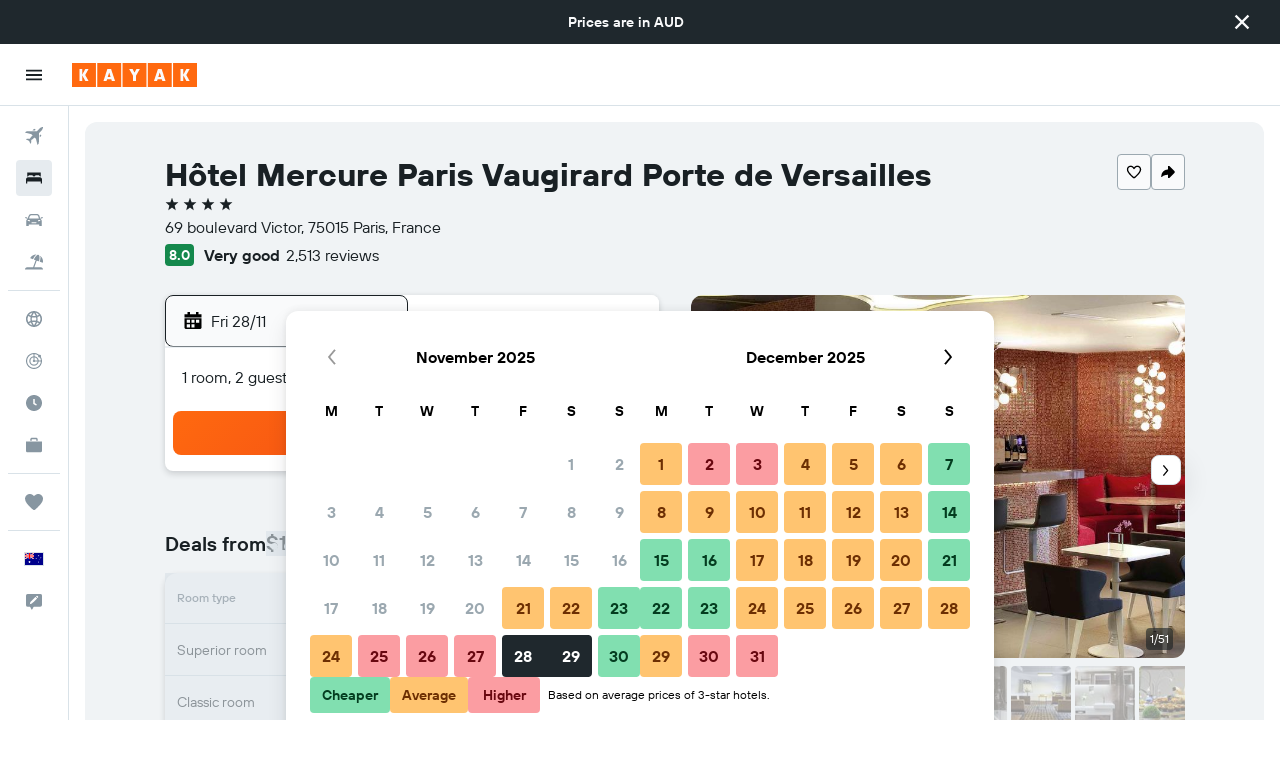

--- FILE ---
content_type: image/svg+xml
request_url: https://www.kayak.com.au/res/images/flags-svg/au.svg
body_size: 161
content:
<svg xmlns="http://www.w3.org/2000/svg"  viewBox="0 0 240 160"><path fill="#00008B" d="M0 0h240v160H0V0z"/><path fill="#FFF" d="M78.7 124l-12 1 1.7 12-8.3-8.8-8.3 8.8 1.7-12-12-1 10.4-6.2-6.9-10 11.3 4.3 3.7-11.5 3.7 11.5 11.3-4.3-6.7 10.1 10.4 6.1zM70 24.4V0H50v24.4L13.4 0H0v8.9l26.6 17.7H0v26.7h26.6L0 71.1V80h13.4L50 55.6V80h20V55.6L106.6 80H120v-8.9L93.4 53.3H120V26.7H93.4L120 8.9V0h-13.4L70 24.4zM153.7 71l3.2-4.8-5.4 2-1.8-5.5-1.8 5.5-5.4-2 3.2 4.8-5 2.9 5.7.5-.8 5.7 4-4.2 4 4.2-.8-5.7 5.7-.5-4.8-2.9zm32 50.6l3.2-4.8-5.4 2-1.8-5.5-1.8 5.5-5.4-2 3.2 4.8-5 2.9 5.7.5-.8 5.7 4-4.2 4 4.2-.8-5.7 5.7-.5-4.8-2.9zm-7.1-81.8l-.8 5.7 4-4.2 4 4.2-.8-5.7 5.7-.5-5-2.9 3.2-4.8-5.4 2-1.8-5.5-1.8 5.5-5.4-2 3.2 4.8-5 2.9 5.9.5zM196 83.3l-1.4-3.4-1.4 3.4-3.7.3 2.8 2.4-.9 3.6 3.1-1.9 3.1 1.9-.9-3.6 2.8-2.4-3.5-.3zm23.1-17.9l-5-2.9 3.2-4.8-5.4 2-1.8-5.5-1.8 5.5-5.4-2 3.2 4.8-5 2.9 5.7.5-.8 5.7 4-4.2 4 4.2-.8-5.7 5.9-.5z"/><path fill="#F00" d="M54 0h12v32h54v16H66v32H54V48H0V32h54V0zM0 0l40 26.7h-8.9L0 6V0zm120 0h-8.9l-40 26.7H80L120 0zm0 80L80 53.3h8.9L120 74v6zM0 80h8.9l40-26.7H40L0 80z"/></svg>